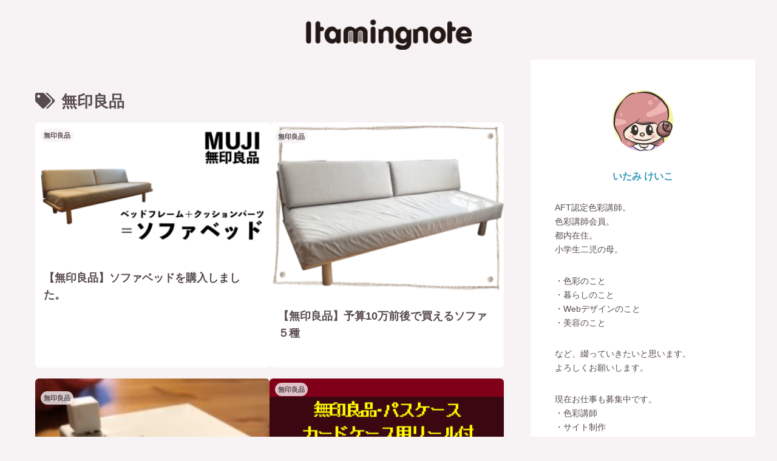

--- FILE ---
content_type: text/html; charset=utf-8
request_url: https://www.google.com/recaptcha/api2/aframe
body_size: 267
content:
<!DOCTYPE HTML><html><head><meta http-equiv="content-type" content="text/html; charset=UTF-8"></head><body><script nonce="Kictg2Cl72rzsNPVZUEAXA">/** Anti-fraud and anti-abuse applications only. See google.com/recaptcha */ try{var clients={'sodar':'https://pagead2.googlesyndication.com/pagead/sodar?'};window.addEventListener("message",function(a){try{if(a.source===window.parent){var b=JSON.parse(a.data);var c=clients[b['id']];if(c){var d=document.createElement('img');d.src=c+b['params']+'&rc='+(localStorage.getItem("rc::a")?sessionStorage.getItem("rc::b"):"");window.document.body.appendChild(d);sessionStorage.setItem("rc::e",parseInt(sessionStorage.getItem("rc::e")||0)+1);localStorage.setItem("rc::h",'1768566434709');}}}catch(b){}});window.parent.postMessage("_grecaptcha_ready", "*");}catch(b){}</script></body></html>